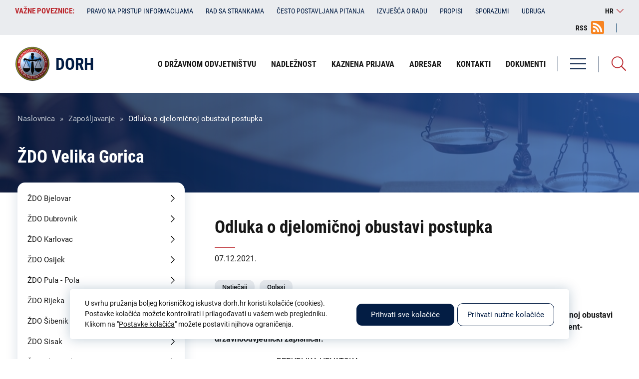

--- FILE ---
content_type: text/html; charset=UTF-8
request_url: https://dorh.hr/hr/zaposljavanje/odluka-o-djelomicnoj-obustavi-postupka-14
body_size: 64505
content:
<!DOCTYPE html><html lang="hr" dir="ltr"><head><meta charset="utf-8" /><meta name="description" content="                               REPUBLIKA HRVATSKA OPĆINSKO DRŽAVNO ODVJETNIŠTVO U NOVOM ZAGREBU" /><link rel="canonical" href="https://dorh.hr/hr/zaposljavanje/odluka-o-djelomicnoj-obustavi-postupka-14" /><meta name="Generator" content="Drupal 10 (https://www.drupal.org)" /><meta name="MobileOptimized" content="width" /><meta name="HandheldFriendly" content="true" /><meta name="viewport" content="width=device-width, initial-scale=1.0" /><link rel="alternate" hreflang="hr" href="https://dorh.hr/hr/zaposljavanje/odluka-o-djelomicnoj-obustavi-postupka-14" /><meta name="geo.region" content="hr_HR" /><meta name="description" content="Općinsko državno odvjetništvo u Novom Zagrebu objavljuje Odluku od 3. prosinca 2021. o djelomičnoj obustavi postupka za prijam u državnu službu na neodređeno vrijeme na radno mjesto administrativni referent-državnoodvjetnički zapisničar.
" /><meta name="keywords" content="Državno odvjetništvo Republike Hrvatske, DORH" /><meta name="twitter:image" content="https://dorh.hr/themes/isiteopen/images/logo/dorh-logo-meta.png" /><meta name="twitter:title" content="Odluka o djelomičnoj obustavi postupka | DORH" /><meta name="twitter:description" content="Općinsko državno odvjetništvo u Novom Zagrebu objavljuje Odluku od 3. prosinca 2021. o djelomičnoj obustavi postupka za prijam u državnu službu na neodređeno vrijeme na radno mjesto administrativni referent-državnoodvjetnički zapisničar.
" /><meta property="og:type" content="website" /><meta property="og:title" content="Odluka o djelomičnoj obustavi postupka | DORH" /><meta property="og:description" content="Općinsko državno odvjetništvo u Novom Zagrebu objavljuje Odluku od 3. prosinca 2021. o djelomičnoj obustavi postupka za prijam u državnu službu na neodređeno vrijeme na radno mjesto administrativni referent-državnoodvjetnički zapisničar.
" /><meta property="og:image" content="https://dorh.hr/themes/isiteopen/images/logo/dorh-logo-meta.png" /><meta property="og:image:url" content="https://dorh.hr/themes/isiteopen/images/logo/dorh-logo-meta.png" /><meta property="og:region" content="HR-01" /><meta property="og:country_name" content="Croatia" /><meta property="og:locale" content="hr_HR" /><meta property="og:locale:alternate" content="hr_HR" /><meta itemprop="itemprop:image" content="https://dorh.hr/themes/isiteopen/images/logo/dorh-logo-meta.png" /><title>Odluka o djelomičnoj obustavi postupka | DORH</title><meta http-equiv="X-UA-Compatible" content="IE=edge"><link rel="icon" href="/themes/isiteopen/favicons/dorh_local.ico" type="image/x-icon"><link rel="stylesheet" media="all" href="/sites/default/files/css/css_cQtPT3HrCOVz7mnIL4yo_GvHcIGK4s4BF0dMBuSH74o.css?delta=0&amp;language=hr&amp;theme=isiteopen&amp;include=eJx9jcEOwyAMQ38IlU9CYfUoUyAoCWv390O7bKddLPvZkulBV2KhHRrp6zc_VHKGhgx3aMI1xLCne-UVLRZ0KHGoVh0y0GMWcXOl8cMKS16jAR3wOVti6mVSQbKz-u1Yp3-6YC9ztJjJEJ4Vp8WPbk32yXgDZ25Kwg" /><link rel="stylesheet" media="all" href="/sites/default/files/css/css_fF_U-qtNF-ioPNtDUmVjWmQxJvv7U4snclKqjKtyfKc.css?delta=1&amp;language=hr&amp;theme=isiteopen&amp;include=eJx9jcEOwyAMQ38IlU9CYfUoUyAoCWv390O7bKddLPvZkulBV2KhHRrp6zc_VHKGhgx3aMI1xLCne-UVLRZ0KHGoVh0y0GMWcXOl8cMKS16jAR3wOVti6mVSQbKz-u1Yp3-6YC9ztJjJEJ4Vp8WPbk32yXgDZ25Kwg" /><link rel="stylesheet" media="all" href="https://cdn.jsdelivr.net/npm/bootstrap-icons@1.7.1/font/bootstrap-icons.min.css" /><link rel="stylesheet" media="all" href="/sites/default/files/css/css_c_SSZCqE-FuR0vK5yWr44dsAFXKLMcF53AxuprXSpPk.css?delta=3&amp;language=hr&amp;theme=isiteopen&amp;include=eJx9jcEOwyAMQ38IlU9CYfUoUyAoCWv390O7bKddLPvZkulBV2KhHRrp6zc_VHKGhgx3aMI1xLCne-UVLRZ0KHGoVh0y0GMWcXOl8cMKS16jAR3wOVti6mVSQbKz-u1Yp3-6YC9ztJjJEJ4Vp8WPbk32yXgDZ25Kwg" /><style media="all">
</style><script async src="https://www.googletagmanager.com/gtag/js?id=G-KPY48ZESN4"></script><script>
window.dataLayer = window.dataLayer || [];
function gtag(){dataLayer.push(arguments);}
let cookie = getCookie('cookie_preferences');
let consent = 'denied';
if (cookie !== '') {
cookie_encoded = JSON.parse(cookie);
if (cookie_encoded.performance) {
consent = 'granted';
} else {
deleteGACookie('KPY48ZESN4');
}
} else {
deleteGACookie('KPY48ZESN4');
}
gtag('consent', 'default', {
'analytics_storage': consent
});
gtag('js', new Date());
gtag('config', 'G-KPY48ZESN4');
function getCookie(cname) {
let name = cname + "=";
let decodedCookie = decodeURIComponent(document.cookie);
let ca = decodedCookie.split(';');
for(let i = 0; i <ca.length; i++) {
let c = ca[i];
while (c.charAt(0) === ' ') {
c = c.substring(1);
}
if (c.indexOf(name) === 0) {
return c.substring(name.length, c.length);
}
}
return "";
}
function deleteGACookie(gaId) {
document.cookie = "_ga=; expires=Thu, 01 Jan 1970 00:00:00 UTC; path=/; domain=" + location.host;
document.cookie = "_ga_" + gaId + "=; expires=Thu, 01 Jan 1970 00:00:00 UTC; path=/; domain=" + location.host;
}
</script></head><body class="dorh path-node page-node-type-natjecaj lang-hr"><a href="#main-content" class="visually-hidden focusable skip-link">Skoči na glavni sadržaj</a><div class="dialog-off-canvas-main-canvas" data-off-canvas-main-canvas><div class="layout-container"> <header class="header-first"><div class="inner"><div> <nav role="navigation" aria-labelledby="block-vaznepoveznice-menu" id="block-vaznepoveznice" class="important-links header-first-block"><h2 class="visually-hidden" id="block-vaznepoveznice-menu">Važne poveznice:</h2><div class="links"><div class="swiper-container"><ul class="swiper-wrapper"><li class="swiper-slide"> <span target="_self" title="Važne poveznice">Važne poveznice:</span></li><li class="swiper-slide"> <a href="/hr/pravo-na-pristup-informacijama" title="Pravo na pristup informacijama" data-drupal-link-system-path="node/9869">Pravo na pristup informacijama</a></li><li class="swiper-slide"> <a href="/hr/rad-sa-strankama" target="_self" title="Rad sa strankama" data-drupal-link-system-path="node/28003">Rad sa strankama</a></li><li class="swiper-slide"> <a href="/hr/cesto-postavljana-pitanja-kategorije" target="_self" title="Često postavljanja pitanja" data-drupal-link-system-path="cesto-postavljana-pitanja-kategorije">Često postavljana pitanja</a></li><li class="swiper-slide"> <a href="/hr/izvjesca-o-radu" title="Izvješća o radu" data-drupal-link-system-path="izvjesca-o-radu">Izvješća o radu</a></li><li class="swiper-slide"> <a href="/hr/propisi" target="_self" title="Propisi" data-drupal-link-system-path="node/26239">Propisi</a></li><li class="swiper-slide"> <a href="/hr/sporazumi" target="_self" title="Sporazumi" data-drupal-link-system-path="sporazumi">Sporazumi</a></li><li class="swiper-slide"> <a href="/hr/udruga-hrvatskih-drzavnoodvjetnickih-duznosnika-uhdd" target="_self" title="Udruga hrvatskih državnoodvjetničkih dužnosnika (UHDD)" data-drupal-link-system-path="node/35979">Udruga</a></li></ul></div></div> </nav><div id="block-perpetuumlanguageswitcher" class="lang-switcher"><div id="block-language-switcher-content" class="header-right-block"><div class="current-lang">hr</div><ul><li class="en "> <a href="/en" hreflang="en" class="language-link ">en</a></li><li class="hr active"> <span class="language-link">hr</span></li></ul></div></div><div id="block-rsslink" class="header-first-block rss-link"><div class="field-body field-type-text-with-summary field-label-hidden"><div class="field-item"><p><a href="/rss-feed">RSS</a></p></div></div></div></div></div> </header><div class="header-second"><div class="inner"><div class="header-right"><div class="menus"><div><div class="views-exposed-form bef-exposed-form search-block" data-drupal-selector="views-exposed-form-search-solr-search-page" id="block-exposedformsearch-solrsearch-page-2"><div class="search-icon"></div><div class="form"><form action="/hr/pretraga" method="get" id="views-exposed-form-search-solr-search-page" accept-charset="UTF-8"><div class="js-form-item form-item js-form-type-textfield form-item-search-api-fulltext js-form-item-search-api-fulltext"> <label for="edit-search-api-fulltext">Pretraga</label> <input data-drupal-selector="edit-search-api-fulltext" type="text" id="edit-search-api-fulltext" name="search_api_fulltext" value="" size="30" maxlength="128" class="form-text" /></div><div data-drupal-selector="edit-actions" class="form-actions js-form-wrapper form-wrapper" id="edit-actions"><input data-drupal-selector="edit-submit-search-solr" type="submit" id="edit-submit-search-solr" value="Pretraga" class="button js-form-submit form-submit" /></div><fieldset data-drupal-selector="edit-type" id="edit-type--wrapper" class="fieldgroup form-composite js-form-item form-item js-form-wrapper form-wrapper"><legend> <span class="fieldset-legend"> Područja pretrage</span></legend><div class="fieldset-wrapper"><div id="edit-type" class="form-checkboxes"><div class="form-checkboxes bef-checkboxes form--inline"><div class="js-form-item form-item js-form-type-checkbox form-item-type-clanak js-form-item-type-clanak"> <input data-drupal-selector="edit-type-clanak" type="checkbox" id="edit-type-clanak" name="type[clanak]" value="clanak" class="form-checkbox" /> <label for="edit-type-clanak" class="option">Članak</label></div><div class="js-form-item form-item js-form-type-checkbox form-item-type-eticki-kodeks-povjerenstvo-mislj js-form-item-type-eticki-kodeks-povjerenstvo-mislj"> <input data-drupal-selector="edit-type-eticki-kodeks-povjerenstvo-mislj" type="checkbox" id="edit-type-eticki-kodeks-povjerenstvo-mislj" name="type[eticki_kodeks_povjerenstvo_mislj]" value="eticki_kodeks_povjerenstvo_mislj" class="form-checkbox" /> <label for="edit-type-eticki-kodeks-povjerenstvo-mislj" class="option">Etika</label></div><div class="js-form-item form-item js-form-type-checkbox form-item-type-financijske-objave js-form-item-type-financijske-objave"> <input data-drupal-selector="edit-type-financijske-objave" type="checkbox" id="edit-type-financijske-objave" name="type[financijske_objave]" value="financijske_objave" class="form-checkbox" /> <label for="edit-type-financijske-objave" class="option">Financijska objava</label></div><div class="js-form-item form-item js-form-type-checkbox form-item-type-izvjesca-o-radu js-form-item-type-izvjesca-o-radu"> <input data-drupal-selector="edit-type-izvjesca-o-radu" type="checkbox" id="edit-type-izvjesca-o-radu" name="type[izvjesca_o_radu]" value="izvjesca_o_radu" class="form-checkbox" /> <label for="edit-type-izvjesca-o-radu" class="option">Izvješća o radu</label></div><div class="js-form-item form-item js-form-type-checkbox form-item-type-javna-nabava js-form-item-type-javna-nabava"> <input data-drupal-selector="edit-type-javna-nabava" type="checkbox" id="edit-type-javna-nabava" name="type[javna_nabava]" value="javna_nabava" class="form-checkbox" /> <label for="edit-type-javna-nabava" class="option">Javna nabava</label></div><div class="js-form-item form-item js-form-type-checkbox form-item-type-natjecaj js-form-item-type-natjecaj"> <input data-drupal-selector="edit-type-natjecaj" type="checkbox" id="edit-type-natjecaj" name="type[natjecaj]" value="natjecaj" class="form-checkbox" /> <label for="edit-type-natjecaj" class="option">Zapošljavanje</label></div><div class="js-form-item form-item js-form-type-checkbox form-item-type-obavijesti js-form-item-type-obavijesti"> <input data-drupal-selector="edit-type-obavijesti" type="checkbox" id="edit-type-obavijesti" name="type[obavijesti]" value="obavijesti" class="form-checkbox" /> <label for="edit-type-obavijesti" class="option">Obavijesti</label></div><div class="js-form-item form-item js-form-type-checkbox form-item-type-page js-form-item-type-page"> <input data-drupal-selector="edit-type-page" type="checkbox" id="edit-type-page" name="type[page]" value="page" class="form-checkbox" /> <label for="edit-type-page" class="option">Statična stranica</label></div><div class="js-form-item form-item js-form-type-checkbox form-item-type-priopcenje js-form-item-type-priopcenje"> <input data-drupal-selector="edit-type-priopcenje" type="checkbox" id="edit-type-priopcenje" name="type[priopcenje]" value="priopcenje" class="form-checkbox" /> <label for="edit-type-priopcenje" class="option">Priopćenje</label></div><div class="js-form-item form-item js-form-type-checkbox form-item-type-propisi js-form-item-type-propisi"> <input data-drupal-selector="edit-type-propisi" type="checkbox" id="edit-type-propisi" name="type[propisi]" value="propisi" class="form-checkbox" /> <label for="edit-type-propisi" class="option">Sporazumi</label></div><div class="js-form-item form-item js-form-type-checkbox form-item-type-redoslijed-kandidata js-form-item-type-redoslijed-kandidata"> <input data-drupal-selector="edit-type-redoslijed-kandidata" type="checkbox" id="edit-type-redoslijed-kandidata" name="type[redoslijed_kandidata]" value="redoslijed_kandidata" class="form-checkbox" /> <label for="edit-type-redoslijed-kandidata" class="option">Redoslijedi kandidata</label></div><div class="js-form-item form-item js-form-type-checkbox form-item-type-zupanijsko-drzavno-odvjetnistvo js-form-item-type-zupanijsko-drzavno-odvjetnistvo"> <input data-drupal-selector="edit-type-zupanijsko-drzavno-odvjetnistvo" type="checkbox" id="edit-type-zupanijsko-drzavno-odvjetnistvo" name="type[zupanijsko_drzavno_odvjetnistvo]" value="zupanijsko_drzavno_odvjetnistvo" class="form-checkbox" /> <label for="edit-type-zupanijsko-drzavno-odvjetnistvo" class="option">Institucija</label></div></div></div></div></fieldset><span class="additional-label">Dodatne opcije pretrage</span><div class="additional-filter"><div class="js-form-item form-item js-form-type-select form-item-field-zupanijsko-drzavno-odvjetn js-form-item-field-zupanijsko-drzavno-odvjetn"> <label for="edit-field-zupanijsko-drzavno-odvjetn">Institucija</label> <select data-drupal-selector="edit-field-zupanijsko-drzavno-odvjetn" id="edit-field-zupanijsko-drzavno-odvjetn" name="field_zupanijsko_drzavno_odvjetn" class="form-select"><option value="" selected="selected">Svi</option><option value="17">ŽDO Bjelovar</option><option value="18">ŽDO Dubrovnik</option><option value="55">DORH</option><option value="8888">ŽDO Karlovac</option><option value="8894">ŽDO Osijek</option><option value="8901">ŽDO Pula - Pola</option><option value="8907">ŽDO Rijeka</option><option value="8911">ŽDO Sisak</option><option value="8915">ŽDO Slavonski Brod</option><option value="9873">ŽDO Šibenik</option><option value="9878">ŽDO Split</option><option value="9884">ŽDO Varaždin</option><option value="9892">ŽDO Velika Gorica</option><option value="9893">ŽDO Vukovar</option><option value="9894">ŽDO Zadar</option><option value="9895">ŽDO Zagreb</option><option value="35977">VDO</option></select></div><div class="js-form-item form-item js-form-type-textfield form-item-field-datum js-form-item-field-datum"> <label for="edit-field-datum">Datum od:</label> <input class="datepicker form-text" data-drupal-selector="edit-field-datum" type="text" id="edit-field-datum" name="field_datum" value="" size="30" maxlength="128" /></div><div class="js-form-item form-item js-form-type-textfield form-item-field-datum-1 js-form-item-field-datum-1"> <label for="edit-field-datum-1">Datum do:</label> <input class="datepicker-to form-text" data-drupal-selector="edit-field-datum-1" type="text" id="edit-field-datum-1" name="field_datum_1" value="" size="30" maxlength="128" /></div><input class="additional-submit-btn button js-form-submit form-submit" data-drupal-selector="edit-additional-submit" type="submit" id="edit-additional-submit" name="op" value="Pretraga" /></div></form></div></div></div></div></div><div class="main-navigation"><div class="menu"><div class="hamburger"><div class="bar bar-1"></div><div class="bar bar-2"></div><div class="bar bar-3"></div></div> <span>Izbornik</span></div><div class="menus"><div class="first"><div class="menus-close"> Zatvori <img src="/themes/isiteopen/icons/close.svg" alt="Zatvori izbornik"></div><div><div id="block-rsslink-2" class="rss-link"><div class="field-body field-type-text-with-summary field-label-hidden"><div class="field-item"><p><a href="/rss-feed">RSS</a></p></div></div></div><div id="block-perpetuumlanguageswitcher-2" class="lang-switcher"><div id="block-language-switcher-content" class="header-right-block"><div class="current-lang">hr</div><ul><li class="en "> <a href="/en" hreflang="en" class="language-link ">en</a></li><li class="hr active"> <span class="language-link">hr</span></li></ul></div></div></div></div><div class="inner"><div> <nav role="navigation" aria-labelledby="block-izbornikuzaglavljudorh-menu" id="block-izbornikuzaglavljudorh" class="main-navigation-menu"><h2 class="visually-hidden" id="block-izbornikuzaglavljudorh-menu">Izbornik u zaglavlju - DORH</h2><ul><li> <a href="/hr/o-drzavnom-odvjetnistvu" title="O državnom odvjetništvu" data-drupal-link-system-path="node/32"><span>O državnom odvjetništvu</span></a> <span class="arrow"></span><ul><li> <span><span>O državnom odvjetništvu</span></span></li><li> <a href="/hr/opci-podaci" title="Opći podaci" data-drupal-link-system-path="node/18799"><span>Opći podaci</span></a></li><li> <a href="/hr/ustroj-drzavnog-odvjetnistva" title="Ustroj državnog odvjetništva" data-drupal-link-system-path="node/18834"><span>Ustroj državnog odvjetništva</span></a></li><li> <a href="/hr/teritorijalni-ustroj-drzavnih-odvjetnistava" title="Teritorijalni ustroj državnih odvjetništava" data-drupal-link-system-path="node/18862"><span>Teritorijalni ustroj državnih odvjetništava</span></a></li><li> <a href="/hr/kazneni-odjel" target="_self" title="Kazneni odjel" data-drupal-link-system-path="node/28732"><span>Kazneni odjel</span></a></li><li> <a href="/hr/gradansko-upravni-odjel" target="_self" data-drupal-link-system-path="node/28914"><span>Građansko-upravni odjel</span></a></li><li> <a href="/hr/odsjek-za-unutarnji-nadzor" target="_self" title="Odsjek za unutarnji nadzor" data-drupal-link-system-path="node/28454"><span>Odsjek za unutarnji nadzor</span></a></li><li> <a href="/hr/odsjek-za-medunarodnu-pravnu-pomoc-i-suradnju" target="_self" title="Odsjek za međunarodnu pravnu pomoć i suradnju" data-drupal-link-system-path="node/28455"><span>Odsjek za međunarodnu pravnu pomoć i suradnju</span></a></li><li> <a href="/hr/zamjenici-glavnog-drzavnog-odvjetnika-republike-hrvatske" target="_self" title="Zamjenici Glavnog državnog odvjetnika" data-drupal-link-system-path="node/28456"><span>Zamjenici Glavnog državnog odvjetnika</span></a></li><li> <a href="/hr/pravo-na-pristup-informacijama" target="_self" title="Pravo na pristup informacijama" data-drupal-link-system-path="node/9869"><span>Pravo na pristup informacijama</span></a></li><li> <a href="/hr/politika-privatnosti" target="_self" title="Politika privatnosti" data-drupal-link-system-path="node/25985"><span>Politika privatnosti</span></a></li></ul></li><li> <a href="/hr/nadleznost-drzavnih-odvjetnistava" target="_self" title="Nadležnost" data-drupal-link-system-path="node/28023"><span>Nadležnost</span></a></li><li> <a href="/hr/kaznena-prijava" title="Kaznena prijava" data-drupal-link-system-path="node/14906"><span>Kaznena prijava</span></a></li><li> <a href="/hr/adresar" title="Adresar" data-drupal-link-system-path="adresar"><span>Adresar</span></a></li><li> <a href="/hr/dorh" title="Kontakti" data-drupal-link-system-path="node/55"><span>Kontakti</span></a></li><li> <a href="/hr/dokumenti" target="_self" title="Dokumenti" data-drupal-link-system-path="node/30218"><span>Dokumenti</span></a></li></ul> </nav><nav role="navigation" aria-labelledby="block-izborniknanaslovnojdorh-menu" id="block-izborniknanaslovnojdorh" class="main-navigation-menu"><h2 class="visually-hidden" id="block-izborniknanaslovnojdorh-menu">Izbornik na naslovnoj - DORH</h2><ul><li> <a href="/hr/dorh" target="_self" title="DORH" data-drupal-link-system-path="node/55"><span>DORH</span></a></li><li> <a href="http://uskok.hr" target="_blank" title="USKOK"><span>USKOK</span></a></li><li> <a href="/hr/zupanijska-drzavna-odvjetnistva" title="Županijska državna odvjetništva" data-drupal-link-system-path="zupanijska-drzavna-odvjetnistva"><span>Županijska državna odvjetništva</span></a> <span class="arrow"></span><ul><li> <span title="Županijska državna odvjetništva"><span>Županijska državna odvjetništva</span></span></li><li> <a href="/hr/zdo-bjelovar" title="ŽDO Bjelovar" data-drupal-link-system-path="node/17"><span>ŽDO Bjelovar</span></a> <span class="arrow"></span><ul><li> <span><span>ŽDO Bjelovar</span></span></li><li> <a href="/hr/priopcenja?field_zupanijsko_drzavno_odvjetn_target_id=17"><span>Priopćenja</span></a></li><li> <a href="/hr/financijske-objave?field_zupanijsko_drzavno_odvjetn_target_id=17"><span>Financijske objave</span></a></li><li> <a href="/hr/trosenje-sredstava-iz-proracuna?field_zupanijsko_drzavno_odvjetn_target_id=17"><span>Isplate iz proračuna</span></a></li><li> <a href="/hr/odluke-i-izvjesca?field_zupanijsko_drzavno_odvjetn_target_id=17"><span>Odluke i izvješća</span></a></li><li> <a href="/hr/javna-nabava?field_zupanijsko_drzavno_odvjetn_target_id=17"><span>Javna nabava</span></a></li><li> <a href="/hr/zaposljavanje?field_zupanijsko_drzavno_odvjetn_target_id=17"><span>Zapošljavanje</span></a></li></ul></li><li> <a href="/hr/zdo-dubrovnik" title="ŽDO Dubrovnik" data-drupal-link-system-path="node/18"><span>ŽDO Dubrovnik</span></a> <span class="arrow"></span><ul><li> <span><span>ŽDO Dubrovnik</span></span></li><li> <a href="/hr/priopcenja?field_zupanijsko_drzavno_odvjetn_target_id=18"><span>Priopćenja</span></a></li><li> <a href="/hr/financijske-objave?field_zupanijsko_drzavno_odvjetn_target_id=18"><span>Financijske objave</span></a></li><li> <a href="/hr/trosenje-sredstava-iz-proracuna?field_zupanijsko_drzavno_odvjetn_target_id=18"><span>Isplate iz proračuna</span></a></li><li> <a href="/hr/odluke-i-izvjesca?field_zupanijsko_drzavno_odvjetn_target_id=18"><span>Odluke i izvješća</span></a></li><li> <a href="/hr/javna-nabava?field_zupanijsko_drzavno_odvjetn_target_id=18"><span>Javna nabava</span></a></li><li> <a href="/hr/zaposljavanje?field_zupanijsko_drzavno_odvjetn_target_id=18"><span>Zapošljavanje</span></a></li></ul></li><li> <a href="/hr/zdo-karlovac" title="ŽDO Karlovac" data-drupal-link-system-path="node/8888"><span>ŽDO Karlovac</span></a> <span class="arrow"></span><ul><li> <span><span>ŽDO Karlovac</span></span></li><li> <a href="/hr/priopcenja?field_zupanijsko_drzavno_odvjetn_target_id=8888"><span>Priopćenja</span></a></li><li> <a href="/hr/financijske-objave?field_zupanijsko_drzavno_odvjetn_target_id=8888"><span>Financijske objave</span></a></li><li> <a href="/hr/trosenje-sredstava-iz-proracuna?field_zupanijsko_drzavno_odvjetn_target_id=8888"><span>Isplate iz proračuna</span></a></li><li> <a href="/hr/odluke-i-izvjesca?field_zupanijsko_drzavno_odvjetn_target_id=8888"><span>Odluke i izvješća</span></a></li><li> <a href="/hr/javna-nabava?field_zupanijsko_drzavno_odvjetn_target_id=8888"><span>Javna nabava</span></a></li><li> <a href="/hr/zaposljavanje?field_zupanijsko_drzavno_odvjetn_target_id=8888"><span>Zapošljavanje</span></a></li></ul></li><li> <a href="/hr/zdo-osijek" title="ŽDO Osijek" data-drupal-link-system-path="node/8894"><span>ŽDO Osijek</span></a> <span class="arrow"></span><ul><li> <span><span>ŽDO Osijek</span></span></li><li> <a href="/hr/priopcenja?field_zupanijsko_drzavno_odvjetn_target_id=8894"><span>Priopćenja</span></a></li><li> <a href="/hr/financijske-objave?field_zupanijsko_drzavno_odvjetn_target_id=8894"><span>Financijske objave</span></a></li><li> <a href="/hr/trosenje-sredstava-iz-proracuna?field_zupanijsko_drzavno_odvjetn_target_id=8894"><span>Isplate iz proračuna</span></a></li><li> <a href="/hr/odluke-i-izvjesca?field_zupanijsko_drzavno_odvjetn_target_id=8894"><span>Odluke i izvješća</span></a></li><li> <a href="/hr/javna-nabava?field_zupanijsko_drzavno_odvjetn_target_id=8894"><span>Javna nabava</span></a></li><li> <a href="/hr/zaposljavanje?field_zupanijsko_drzavno_odvjetn_target_id=8894"><span>Zapošljavanje</span></a></li></ul></li><li> <a href="/hr/zdo-pula-pola" title="ŽDO Pula - Pola" data-drupal-link-system-path="node/8901"><span>ŽDO Pula - Pola</span></a> <span class="arrow"></span><ul><li> <span><span>ŽDO Pula - Pola</span></span></li><li> <a href="/hr/priopcenja?field_zupanijsko_drzavno_odvjetn_target_id=8901"><span>Priopćenja</span></a></li><li> <a href="/hr/financijske-objave?field_zupanijsko_drzavno_odvjetn_target_id=8901"><span>Financijske objave</span></a></li><li> <a href="/hr/trosenje-sredstava-iz-proracuna?field_zupanijsko_drzavno_odvjetn_target_id=8901"><span>Isplate iz proračuna</span></a></li><li> <a href="/hr/odluke-i-izvjesca?field_zupanijsko_drzavno_odvjetn_target_id=8901"><span>Odluke i izvješća</span></a></li><li> <a href="/hr/javna-nabava?field_zupanijsko_drzavno_odvjetn_target_id=8901"><span>Javna nabava</span></a></li><li> <a href="/hr/zaposljavanje?field_zupanijsko_drzavno_odvjetn_target_id=8901"><span>Zapošljavanje</span></a></li></ul></li><li> <a href="/hr/zdo-rijeka" title="ŽDO Rijeka" data-drupal-link-system-path="node/8907"><span>ŽDO Rijeka</span></a> <span class="arrow"></span><ul><li> <span><span>ŽDO Rijeka</span></span></li><li> <a href="/hr/priopcenja?field_zupanijsko_drzavno_odvjetn_target_id=8907"><span>Priopćenja</span></a></li><li> <a href="/hr/financijske-objave?field_zupanijsko_drzavno_odvjetn_target_id=8907"><span>Financijske objave</span></a></li><li> <a href="/hr/trosenje-sredstava-iz-proracuna?field_zupanijsko_drzavno_odvjetn_target_id=8907"><span>Isplate iz proračuna</span></a></li><li> <a href="/hr/odluke-i-izvjesca?field_zupanijsko_drzavno_odvjetn_target_id=8907"><span>Odluke i izvješća</span></a></li><li> <a href="/hr/javna-nabava?field_zupanijsko_drzavno_odvjetn_target_id=8907"><span>Javna nabava</span></a></li><li> <a href="/hr/zaposljavanje?field_zupanijsko_drzavno_odvjetn_target_id=8907"><span>Zapošljavanje</span></a></li></ul></li><li> <a href="/hr/zdo-sisak" title="ŽDO Sisak" data-drupal-link-system-path="node/8911"><span>ŽDO Sisak</span></a> <span class="arrow"></span><ul><li> <span><span>ŽDO Sisak</span></span></li><li> <a href="/hr/priopcenja?field_zupanijsko_drzavno_odvjetn_target_id=8911"><span>Priopćenja</span></a></li><li> <a href="/hr/financijske-objave?field_zupanijsko_drzavno_odvjetn_target_id=8911"><span>Financijske objave</span></a></li><li> <a href="/hr/trosenje-sredstava-iz-proracuna?field_zupanijsko_drzavno_odvjetn_target_id=8911"><span>Isplate iz proračuna</span></a></li><li> <a href="/hr/odluke-i-izvjesca?field_zupanijsko_drzavno_odvjetn_target_id=8911"><span>Odluke i izvješća</span></a></li><li> <a href="/hr/javna-nabava?field_zupanijsko_drzavno_odvjetn_target_id=8911"><span>Javna nabava</span></a></li><li> <a href="/hr/zaposljavanje?field_zupanijsko_drzavno_odvjetn_target_id=8911"><span>Zapošljavanje</span></a></li></ul></li><li> <a href="/hr/zdo-slavonski-brod" title="ŽDO Slavonski Brod" data-drupal-link-system-path="node/8915"><span>ŽDO Slavonski Brod</span></a> <span class="arrow"></span><ul><li> <span><span>ŽDO Slavonski Brod</span></span></li><li> <a href="/hr/priopcenja?field_zupanijsko_drzavno_odvjetn_target_id=8915"><span>Priopćenja</span></a></li><li> <a href="/hr/financijske-objave?field_zupanijsko_drzavno_odvjetn_target_id=8915"><span>Financijske objave</span></a></li><li> <a href="/hr/trosenje-sredstava-iz-proracuna?field_zupanijsko_drzavno_odvjetn_target_id=8915"><span>Isplate iz proračuna</span></a></li><li> <a href="/hr/odluke-i-izvjesca?field_zupanijsko_drzavno_odvjetn_target_id=8915"><span>Odluke i izvješća</span></a></li><li> <a href="/hr/javna-nabava?field_zupanijsko_drzavno_odvjetn_target_id=8915"><span>Javna nabava</span></a></li><li> <a href="/hr/zaposljavanje?field_zupanijsko_drzavno_odvjetn_target_id=8915"><span>Zapošljavanje</span></a></li></ul></li><li> <a href="/hr/zdo-split" title="ŽDO Split" data-drupal-link-system-path="node/9878"><span>ŽDO Split</span></a> <span class="arrow"></span><ul><li> <span><span>ŽDO Split</span></span></li><li> <a href="/hr/priopcenja?field_zupanijsko_drzavno_odvjetn_target_id=9878"><span>Priopćenja</span></a></li><li> <a href="/hr/financijske-objave?field_zupanijsko_drzavno_odvjetn_target_id=9878"><span>Financijske objave</span></a></li><li> <a href="/hr/trosenje-sredstava-iz-proracuna?field_zupanijsko_drzavno_odvjetn_target_id=9878"><span>Isplate iz proračuna</span></a></li><li> <a href="/hr/odluke-i-izvjesca?field_zupanijsko_drzavno_odvjetn_target_id=9878"><span>Odluke i izvješća</span></a></li><li> <a href="/hr/javna-nabava?field_zupanijsko_drzavno_odvjetn_target_id=9878"><span>Javna nabava</span></a></li><li> <a href="/hr/zaposljavanje?field_zupanijsko_drzavno_odvjetn_target_id=9878"><span>Zapošljavanje</span></a></li></ul></li><li> <a href="/hr/zdo-sibenik" title="ŽDO Šibenik" data-drupal-link-system-path="node/9873"><span>ŽDO Šibenik</span></a> <span class="arrow"></span><ul><li> <span><span>ŽDO Šibenik</span></span></li><li> <a href="/hr/priopcenja?field_zupanijsko_drzavno_odvjetn_target_id=9873"><span>Priopćenja</span></a></li><li> <a href="/hr/financijske-objave?field_zupanijsko_drzavno_odvjetn_target_id=9873"><span>Financijske objave</span></a></li><li> <a href="/hr/trosenje-sredstava-iz-proracuna?field_zupanijsko_drzavno_odvjetn_target_id=9873"><span>Isplate iz proračuna</span></a></li><li> <a href="/hr/odluke-i-izvjesca?field_zupanijsko_drzavno_odvjetn_target_id=9873"><span>Odluke i izvješća</span></a></li><li> <a href="/hr/javna-nabava?field_zupanijsko_drzavno_odvjetn_target_id=9873"><span>Javna nabava</span></a></li><li> <a href="/hr/zaposljavanje?field_zupanijsko_drzavno_odvjetn_target_id=9873"><span>Zapošljavanje</span></a></li></ul></li><li> <a href="/hr/zdo-varazdin" title="ŽDO Varaždin" data-drupal-link-system-path="node/9884"><span>ŽDO Varaždin</span></a> <span class="arrow"></span><ul><li> <span><span>ŽDO Varaždin</span></span></li><li> <a href="/hr/priopcenja?field_zupanijsko_drzavno_odvjetn_target_id=9884"><span>Priopćenja</span></a></li><li> <a href="/hr/financijske-objave?field_zupanijsko_drzavno_odvjetn_target_id=9884"><span>Financijske objave</span></a></li><li> <a href="/hr/trosenje-sredstava-iz-proracuna?field_zupanijsko_drzavno_odvjetn_target_id=9884"><span>Isplate iz proračuna</span></a></li><li> <a href="/hr/odluke-i-izvjesca?field_zupanijsko_drzavno_odvjetn_target_id=9884"><span>Odluke i izvješća</span></a></li><li> <a href="/hr/javna-nabava?field_zupanijsko_drzavno_odvjetn_target_id=9884"><span>Javna nabava</span></a></li><li> <a href="/hr/zaposljavanje?field_zupanijsko_drzavno_odvjetn_target_id=9884"><span>Zapošljavanje</span></a></li></ul></li><li> <a href="/hr/zdo-velika-gorica" title="ŽDO Velika Gorica" data-drupal-link-system-path="node/9892"><span>ŽDO Velika Gorica</span></a> <span class="arrow"></span><ul><li> <span><span>ŽDO Velika Gorica</span></span></li><li> <a href="/hr/priopcenja?field_zupanijsko_drzavno_odvjetn_target_id=9892"><span>Priopćenja</span></a></li><li> <a href="/hr/financijske-objave?field_zupanijsko_drzavno_odvjetn_target_id=9892"><span>Financijske objave</span></a></li><li> <a href="/hr/trosenje-sredstava-iz-proracuna?field_zupanijsko_drzavno_odvjetn_target_id=9892"><span>Isplate iz proračuna</span></a></li><li> <a href="/hr/odluke-i-izvjesca?field_zupanijsko_drzavno_odvjetn_target_id=9892"><span>Odluke i izvješća</span></a></li><li> <a href="/hr/javna-nabava?field_zupanijsko_drzavno_odvjetn_target_id=9892"><span>Javna nabava</span></a></li><li> <a href="/hr/zaposljavanje?field_zupanijsko_drzavno_odvjetn_target_id=9892" class="is-active"><span>Zapošljavanje</span></a></li></ul></li><li> <a href="/hr/zdo-vukovar" title="ŽDO Vukovar" data-drupal-link-system-path="node/9893"><span>ŽDO Vukovar</span></a> <span class="arrow"></span><ul><li> <span><span>ŽDO Vukovar</span></span></li><li> <a href="/hr/priopcenja?field_zupanijsko_drzavno_odvjetn_target_id=9893"><span>Priopćenja</span></a></li><li> <a href="/hr/financijske-objave?field_zupanijsko_drzavno_odvjetn_target_id=9893"><span>Financijske objave</span></a></li><li> <a href="/hr/trosenje-sredstava-iz-proracuna?field_zupanijsko_drzavno_odvjetn_target_id=9893"><span>Isplate iz proračuna</span></a></li><li> <a href="/hr/odluke-i-izvjesca?field_zupanijsko_drzavno_odvjetn_target_id=9893"><span>Odluke i izvješća</span></a></li><li> <a href="/hr/javna-nabava?field_zupanijsko_drzavno_odvjetn_target_id=9893"><span>Javna nabava</span></a></li><li> <a href="/hr/zaposljavanje?field_zupanijsko_drzavno_odvjetn_target_id=9893"><span>Zapošljavanje</span></a></li></ul></li><li> <a href="/hr/zdo-zadar" title="ŽDO Zadar" data-drupal-link-system-path="node/9894"><span>ŽDO Zadar</span></a> <span class="arrow"></span><ul><li> <span><span>ŽDO Zadar</span></span></li><li> <a href="/hr/priopcenja?field_zupanijsko_drzavno_odvjetn_target_id=9894"><span>Priopćenja</span></a></li><li> <a href="/hr/financijske-objave?field_zupanijsko_drzavno_odvjetn_target_id=9894"><span>Financijske objave</span></a></li><li> <a href="/hr/trosenje-sredstava-iz-proracuna?field_zupanijsko_drzavno_odvjetn_target_id=9894"><span>Isplate iz proračuna</span></a></li><li> <a href="/hr/odluke-i-izvjesca?field_zupanijsko_drzavno_odvjetn_target_id=9894"><span>Odluke i izvješća</span></a></li><li> <a href="/hr/javna-nabava?field_zupanijsko_drzavno_odvjetn_target_id=9894"><span>Javna nabava</span></a></li><li> <a href="/hr/zaposljavanje?field_zupanijsko_drzavno_odvjetn_target_id=9894"><span>Zapošljavanje</span></a></li></ul></li><li> <a href="/hr/zdo-zagreb" title="ŽDO Zagreb" data-drupal-link-system-path="node/9895"><span>ŽDO Zagreb</span></a> <span class="arrow"></span><ul><li> <span><span>ŽDO Zagreb</span></span></li><li> <a href="/hr/priopcenja?field_zupanijsko_drzavno_odvjetn_target_id=9895"><span>Priopćenja</span></a></li><li> <a href="/hr/financijske-objave?field_zupanijsko_drzavno_odvjetn_target_id=9895"><span>Financijske objave</span></a></li><li> <a href="/hr/trosenje-sredstava-iz-proracuna?field_zupanijsko_drzavno_odvjetn_target_id=9895"><span>Isplate iz proračuna</span></a></li><li> <a href="/hr/odluke-i-izvjesca?field_zupanijsko_drzavno_odvjetn_target_id=9895"><span>Odluke i izvješća</span></a></li><li> <a href="/hr/javna-nabava?field_zupanijsko_drzavno_odvjetn_target_id=9895"><span>Javna nabava</span></a></li><li> <a href="/hr/zaposljavanje?field_zupanijsko_drzavno_odvjetn_target_id=9895"><span>Zapošljavanje</span></a></li></ul></li></ul></li><li> <a href="/hr/opcinska-drzavna-odvjetnistva" title="Općinska državna odvjetništva" data-drupal-link-system-path="opcinska-drzavna-odvjetnistva"><span>Općinska državna odvjetništva</span></a> <span class="arrow"></span><ul><li> <span title="Općinska državna odvjetništva"><span>Općinska državna odvjetništva</span></span></li><li> <a href="/hr/odo-bjelovar" title="ODO Bjelovar" data-drupal-link-system-path="node/41"><span>ODO Bjelovar</span></a></li><li> <a href="/hr/odo-cakovec" target="_self" title="Općinsko državno odvjetništvo u Čakovcu" data-drupal-link-system-path="node/9888"><span>ODO Čakovec</span></a></li><li> <a href="/hr/odo-dubrovnik" target="_self" title="Općinsko državno odvjetništvo u Dubrovniku" data-drupal-link-system-path="node/8883"><span>ODO Dubrovnik</span></a></li><li> <a href="/hr/odo-gospic" target="_self" title="Općinsko državno odvjetništvo u Gospiću" data-drupal-link-system-path="node/8892"><span>ODO Gospić</span></a></li><li> <a href="/hr/odo-karlovac" target="_self" title="Općinsko državno odvjetništvo u Karlovcu" data-drupal-link-system-path="node/8890"><span>ODO Karlovac </span></a></li><li> <a href="/hr/odo-koprivnica" target="_self" title="Općinsko državno odvjetništvo u Koprivnici" data-drupal-link-system-path="node/9890"><span>ODO Koprivnica</span></a></li><li> <a href="/hr/odo-metkovic" title="ODO Metković" data-drupal-link-system-path="node/43"><span>ODO Metković</span></a></li><li> <a href="/hr/odo-novi-zagreb" target="_self" title="Općinsko državno odvjetništvo u Novom Zagrebu" data-drupal-link-system-path="node/20888"><span>ODO Novi Zagreb</span></a></li><li> <a href="/hr/odo-osijek" target="_self" title="Općinsko državno odvjetništvo u Gospiću" data-drupal-link-system-path="node/8896"><span>ODO Osijek</span></a></li><li> <a href="/hr/odo-pazin" target="_self" title="Općinsko državno odvjetništvo u Pazinu" data-drupal-link-system-path="node/8905"><span>ODO Pazin</span></a></li><li> <a href="/hr/odo-pozega" target="_self" title="Općinsko državno odvjetništvo u Požegi" data-drupal-link-system-path="node/8920"><span>ODO Požega</span></a></li><li> <a href="/hr/odo-pula-pola" target="_self" title="Općinsko državno odvjetništvo u Puli-Pola" data-drupal-link-system-path="node/8903"><span>ODO Pula-Pola</span></a></li><li> <a href="/hr/odo-rijeka" target="_self" title="Općinsko državno odvjetništvo u Rijeci" data-drupal-link-system-path="node/8909"><span>ODO Rijeka</span></a></li><li> <a href="/hr/odo-sisak" target="_self" title="Općinsko državno odvjetništvo u Sisku" data-drupal-link-system-path="node/8913"><span>ODO Sisak</span></a></li><li> <a href="/hr/odo-slavonski-brod" target="_self" title="Općinsko državno odvjetništvo u Slavonskom Brodu" data-drupal-link-system-path="node/8917"><span>ODO Slavonski Brod</span></a></li><li> <a href="/hr/odo-split" target="_self" title="Općinsko državno odvjetništvo u Splitu" data-drupal-link-system-path="node/9880"><span>ODO Split</span></a></li><li> <a href="/hr/odo-sibenik" target="_self" title="Općinsko državno odvjetništvo u Šibeniku" data-drupal-link-system-path="node/9875"><span>ODO Šibenik</span></a></li><li> <a href="/hr/odo-varazdin" target="_self" title="Općinsko državno odvjetništvo u Varaždinu" data-drupal-link-system-path="node/9886"><span>ODO Varaždin</span></a></li><li> <a href="/hr/odo-velika-gorica" target="_self" title="Općinsko državno odvjetništvo u Velikoj Gorici" data-drupal-link-system-path="node/21045"><span>ODO Velika Gorica</span></a></li><li> <a href="/hr/odo-vinkovci" target="_self" title="Općinsko državno odvjetništvo u Vinkovcima" data-drupal-link-system-path="node/19278"><span>ODO Vinkovci</span></a></li><li> <a href="/hr/odo-virovitica" title="ODO Virovitica" data-drupal-link-system-path="node/42"><span>ODO Virovitica</span></a></li><li> <a href="/hr/odo-vukovar" target="_self" title="Općinsko državno odvjetništvo u Vukovaru" data-drupal-link-system-path="node/19112"><span>ODO Vukovar</span></a></li><li> <a href="/hr/odo-zadar" target="_self" title="Općinsko državno odvjetništvo u Zadru" data-drupal-link-system-path="node/19778"><span>ODO Zadar</span></a></li><li> <a href="/hr/odo-zlatar" target="_self" title="Općinsko državno odvjetništvo u Zlataru" data-drupal-link-system-path="node/20676"><span>ODO Zlatar</span></a></li></ul></li><li> <a href="http://dov.hr" target="_blank" title="Državnoodvjetničko vijeće"><span>Državnoodvjetničko vijeće</span></a></li><li> <a href="/hr/zakon-o-drzavnom-odvjetnistvu" target="_self" title="Zabranjen utjecaj i prisila" data-drupal-link-system-path="node/28162"><span>Zabranjen utjecaj i prisila</span></a></li></ul> </nav><nav role="navigation" aria-labelledby="block-listesadrzajadorh-menu" id="block-listesadrzajadorh" class="main-navigation-menu"><h2 class="visually-hidden" id="block-listesadrzajadorh-menu">Liste sadržaja - DORH</h2><ul><li> <a href="/hr/priopcenja" title="Priopćenja" data-drupal-link-system-path="priopcenja">Priopćenja</a></li><li> <a href="/hr/zaposljavanje" target="_self" title="Natječaji i oglasi" data-drupal-link-system-path="zaposljavanje">Zapošljavanje</a></li><li> <a href="/hr/financijske-objave" title="Financijske objave" data-drupal-link-system-path="financijske-objave">Financijske objave</a></li><li> <a href="/hr/trosenje-sredstava-iz-proracuna" target="_self" title="Isplate iz proračuna" data-drupal-link-system-path="trosenje-sredstava-iz-proracuna">Isplate iz proračuna</a></li><li> <a href="/hr/odluke-i-izvjesca" target="_self" title="Odluke i izvješća" data-drupal-link-system-path="odluke-i-izvjesca">Odluke i izvješća</a></li><li> <a href="/hr/javna-nabava" title="Javna nabava" data-drupal-link-system-path="javna-nabava">Javna nabava</a></li><li> <a href="/hr/clanci" title="Članci" data-drupal-link-system-path="clanci">Članci</a></li></ul> </nav><nav role="navigation" aria-labelledby="block-rubrike-menu" id="block-rubrike" class="main-navigation-menu"><h2 class="visually-hidden" id="block-rubrike-menu">Rubrike</h2><ul><li> <a href="/hr/clanci?field_rubrike=1"><span>Aktualnosti</span></a></li></ul> </nav></div></div><div class="second"></div></div></div><div class="header-left"><div><div id="block-sitebranding" class="logo-block"> <a href="/hr" rel="home"> <img src="/themes/isiteopen/images/logo/logo-dorh-tranparent.png" alt="Početna" /><div class="name">DORH</div><div class="full-name">Državno odvjetništvo Republike Hrvatske</div> </a></div><nav role="navigation" aria-labelledby="block-izbornikuzaglavlju-menu" id="block-izbornikuzaglavlju" class="header-menu"><h2 class="visually-hidden" id="block-izbornikuzaglavlju-menu">Izbornik u zaglavlju</h2><ul><li> <a href="/hr/o-drzavnom-odvjetnistvu" title="O državnom odvjetništvu" data-drupal-link-system-path="node/32"><span>O državnom odvjetništvu</span></a></li><li> <a href="/hr/nadleznost-drzavnih-odvjetnistava" target="_self" title="Nadležnost" data-drupal-link-system-path="node/28023"><span>Nadležnost</span></a></li><li> <a href="/hr/kaznena-prijava" title="Kaznena prijava" data-drupal-link-system-path="node/14906"><span>Kaznena prijava</span></a></li><li> <a href="/hr/adresar" title="Adresar" data-drupal-link-system-path="adresar"><span>Adresar</span></a></li><li> <a href="/hr/dorh" title="Kontakti" data-drupal-link-system-path="node/55"><span>Kontakti</span></a></li><li> <a href="/hr/dokumenti" target="_self" title="Dokumenti" data-drupal-link-system-path="node/30218"><span>Dokumenti</span></a></li></ul> </nav></div></div><div class="overlay"></div></div></div><div class="pre-content "><div><div id="block-breadcrumbs" class="breadcrumbs-block"> <nav role="navigation" aria-labelledby="system-breadcrumb"><h2 id="system-breadcrumb" class="visually-hidden">Breadcrumb</h2><ol><li> <a href="/hr">Naslovnica</a></li><li> <a href="/hr/zaposljavanje">Zapošljavanje</a></li><li> Odluka o djelomičnoj obustavi postupka</li></ol> </nav></div><div id="block-dorhcustomfirsttitleblock" class="first-title-block"><h1>ŽDO Velika Gorica</h1></div></div></div> <main role="main"> <a id="main-content" tabindex="-1"></a><div class="layout-content sidebar-visible filter-form-visible"><div><div data-drupal-messages-fallback class="hidden"></div><div id="block-isiteopen-content" class="main-content-block"><article data-history-node-id="28613"><div><div class="views-element-container"><div class="view view-eva view-eva-natjecaji-i-ogasi view-id-eva_natjecaji_i_ogasi view-display-id-eva_title js-view-dom-id-0f05c3119f4ae0bc6344d6280a32a33c8438577b20be8549647410cbde28d553"><div class="views-row"><div class="content"><div class="views-field views-field-title"><h1 class="field-content">Odluka o djelomičnoj obustavi postupka</h1></div></div></div></div></div><div class="views-element-container"><div class="view view-eva view-eva-natjecaji-i-ogasi view-id-eva_natjecaji_i_ogasi view-display-id-eva_date js-view-dom-id-df9f339bd6dd4b388d44f5ab5243dbda72f163928bb7fb614ce2cf021b3fb4b2"><div class="views-row"><div class="content"><div class="views-field views-field-field-datum"><div class="field-content">07.12.2021.</div></div></div></div></div></div><div class="views-element-container"><div class="view view-eva view-eva-natjecaji-i-ogasi view-id-eva_natjecaji_i_ogasi view-display-id-entity_view_1 js-view-dom-id-4f2da4ae48d5b081c888ba41df56fe50df415c0f35008176c230d5a3a3435be1"><div class="views-row"><div class="content"><div class="views-field views-field-nothing"><span class="field-content"><div class="category-multiple"><ul><li>Natječaji</li><li>Oglasi</li></ul></div></span></div></div></div></div></div><div class="field-field-podnaslov field-type-string-long field-label-hidden"><div class="field-item">Općinsko državno odvjetništvo u Novom Zagrebu objavljuje Odluku od 3. prosinca 2021. o djelomičnoj obustavi postupka za prijam u državnu službu na neodređeno vrijeme na radno mjesto administrativni referent-državnoodvjetnički zapisničar.<br /></div></div><div class="field-body field-type-text-with-summary field-label-hidden"><div class="field-item"><p class="text-align-justify">&nbsp;&nbsp;&nbsp;&nbsp;&nbsp;&nbsp;&nbsp;&nbsp;&nbsp;&nbsp;&nbsp;&nbsp;&nbsp;&nbsp;&nbsp;&nbsp;&nbsp;&nbsp;&nbsp;&nbsp;&nbsp;&nbsp;&nbsp;&nbsp;&nbsp;&nbsp;&nbsp;&nbsp;&nbsp;&nbsp;&nbsp;REPUBLIKA HRVATSKA<br>OPĆINSKO DRŽAVNO ODVJETNIŠTVO U NOVOM ZAGREBU</p><p class="text-align-justify">Na temelju članka 54. stavka 1. Zakona o državnom odvjetništvu (Narodne novine, broj 67/18) u svezi članka 50.b stavka 1. Zakona o državnim službenicima (Narodne novine, broj: 92/05, 140/05, 142/06, 77/07, 107/07, 27/08, 34/11, 49/11, 150/11, 34/12, 38/13, 37/13, 1/15, 138/15, 102/15, 61/17, 70/19 i 98/19) i članka 20. Uredbe o raspisivanju i provedbi javnog natječaja i internog oglasa u državnoj službi (Narodne novine, broj 78/17 i 89/19), općinska državna odvjetnica donosi</p><p class="text-align-center">ODLUKU<br>o djelomičnoj obustavi provedbe postupka javnog natječaja</p><p class="text-align-center">I.</p><p class="text-align-justify">Djelomično se obustavlja provedba postupka javnog natječaja, objavljenog u Narodnim novinama broj 123/2021 od 17. studenog 2021., te na Internet stranicama Ministarstva pravosuđa i uprave, Državnog odvjetništva Republike Hrvatske i u biltenu broj 222 Hrvatskog zavoda za zapošljavanje, za prijam u državnu službu na neodređeno vrijeme u Općinsko državno odvjetništvo u Novom Zagrebu, na radno mjesto administrativnog referenta-državnoodvjetničkog zapisničara – 1 izvršitelj/ica, pod točkom 2. javnog natječaja.</p><p class="text-align-center">II.</p><p class="text-align-justify">Postupak provedbe javnog natječaja za prijam na radno mjesto iz točke I. ove Odluke obustavlja se obzirom niti jedan kandidat koji ispunjava uvjete javnog natječaja nije pristupio zakazanom testiranju.</p><p class="text-align-center">III.</p><p class="text-align-justify">Ova Odluka objavit će se na Internet stranicama Ministarstva pravosuđa i uprave te Državnog odvjetništva Republike Hrvatske.</p><p class="text-align-center">IV.</p><p class="text-align-justify">Ova Odluka stupa na snagu danom donošenja, te protiv iste nije dozvoljeno ulaganje pravnih lijekova.</p><p class="text-align-center">OPĆINSKA DRŽAVNA ODVJETNICA<br>Marina Jakšić</p></div></div><div class="views-element-container"><div class="article-documents view view-eva view-eva-dokumenti view-id-eva_dokumenti view-display-id-eva_dokumenti js-view-dom-id-18412a85ba6d37bd89b58ccf07f4bbbfacc36d643410afc80fd55ed7d09afb08"></div></div></div></article></div></div></div> <aside class="layout-sidebar-left layout-sidebar-left-bottom" role="complementary"><div><div id="block-dorhcustomzdoblock" class="sidebar-institution"><nav role="navigation"><ul><li> <a href="/hr/zdo-bjelovar" class="" > ŽDO Bjelovar </a> <span class="arrow "></span><ul><li> <a href="/hr/priopcenja?field_zupanijsko_drzavno_odvjetn_target_id=17" class="" > Priopćenja </a></li><li> <a href="/hr/financijske-objave?field_zupanijsko_drzavno_odvjetn_target_id=17" class="" > Financijske objave </a></li><li> <a href="/hr/trosenje-sredstava-iz-proracuna?field_zupanijsko_drzavno_odvjetn_target_id=17" class="" > Isplate iz proračuna </a></li><li> <a href="/hr/odluke-i-izvjesca?field_zupanijsko_drzavno_odvjetn_target_id=17" class="" > Odluke i izvješća </a></li><li> <a href="/hr/javna-nabava?field_zupanijsko_drzavno_odvjetn_target_id=17" class="" > Javna nabava </a></li><li> <a href="/hr/zaposljavanje?field_zupanijsko_drzavno_odvjetn_target_id=17" class="" > Zapošljavanje </a></li></ul></li><li> <a href="/hr/zdo-dubrovnik" class="" > ŽDO Dubrovnik </a> <span class="arrow "></span><ul><li> <a href="/hr/priopcenja?field_zupanijsko_drzavno_odvjetn_target_id=18" class="" > Priopćenja </a></li><li> <a href="/hr/financijske-objave?field_zupanijsko_drzavno_odvjetn_target_id=18" class="" > Financijske objave </a></li><li> <a href="/hr/trosenje-sredstava-iz-proracuna?field_zupanijsko_drzavno_odvjetn_target_id=18" class="" > Isplate iz proračuna </a></li><li> <a href="/hr/odluke-i-izvjesca?field_zupanijsko_drzavno_odvjetn_target_id=18" class="" > Odluke i izvješća </a></li><li> <a href="/hr/javna-nabava?field_zupanijsko_drzavno_odvjetn_target_id=18" class="" > Javna nabava </a></li><li> <a href="/hr/zaposljavanje?field_zupanijsko_drzavno_odvjetn_target_id=18" class="" > Zapošljavanje </a></li></ul></li><li> <a href="/hr/zdo-karlovac" class="" > ŽDO Karlovac </a> <span class="arrow "></span><ul><li> <a href="/hr/priopcenja?field_zupanijsko_drzavno_odvjetn_target_id=8888" class="" > Priopćenja </a></li><li> <a href="/hr/financijske-objave?field_zupanijsko_drzavno_odvjetn_target_id=8888" class="" > Financijske objave </a></li><li> <a href="/hr/trosenje-sredstava-iz-proracuna?field_zupanijsko_drzavno_odvjetn_target_id=8888" class="" > Isplate iz proračuna </a></li><li> <a href="/hr/odluke-i-izvjesca?field_zupanijsko_drzavno_odvjetn_target_id=8888" class="" > Odluke i izvješća </a></li><li> <a href="/hr/javna-nabava?field_zupanijsko_drzavno_odvjetn_target_id=8888" class="" > Javna nabava </a></li><li> <a href="/hr/zaposljavanje?field_zupanijsko_drzavno_odvjetn_target_id=8888" class="" > Zapošljavanje </a></li></ul></li><li> <a href="/hr/zdo-osijek" class="" > ŽDO Osijek </a> <span class="arrow "></span><ul><li> <a href="/hr/priopcenja?field_zupanijsko_drzavno_odvjetn_target_id=8894" class="" > Priopćenja </a></li><li> <a href="/hr/financijske-objave?field_zupanijsko_drzavno_odvjetn_target_id=8894" class="" > Financijske objave </a></li><li> <a href="/hr/trosenje-sredstava-iz-proracuna?field_zupanijsko_drzavno_odvjetn_target_id=8894" class="" > Isplate iz proračuna </a></li><li> <a href="/hr/odluke-i-izvjesca?field_zupanijsko_drzavno_odvjetn_target_id=8894" class="" > Odluke i izvješća </a></li><li> <a href="/hr/javna-nabava?field_zupanijsko_drzavno_odvjetn_target_id=8894" class="" > Javna nabava </a></li><li> <a href="/hr/zaposljavanje?field_zupanijsko_drzavno_odvjetn_target_id=8894" class="" > Zapošljavanje </a></li></ul></li><li> <a href="/hr/zdo-pula-pola" class="" > ŽDO Pula - Pola </a> <span class="arrow "></span><ul><li> <a href="/hr/priopcenja?field_zupanijsko_drzavno_odvjetn_target_id=8901" class="" > Priopćenja </a></li><li> <a href="/hr/financijske-objave?field_zupanijsko_drzavno_odvjetn_target_id=8901" class="" > Financijske objave </a></li><li> <a href="/hr/trosenje-sredstava-iz-proracuna?field_zupanijsko_drzavno_odvjetn_target_id=8901" class="" > Isplate iz proračuna </a></li><li> <a href="/hr/odluke-i-izvjesca?field_zupanijsko_drzavno_odvjetn_target_id=8901" class="" > Odluke i izvješća </a></li><li> <a href="/hr/javna-nabava?field_zupanijsko_drzavno_odvjetn_target_id=8901" class="" > Javna nabava </a></li><li> <a href="/hr/zaposljavanje?field_zupanijsko_drzavno_odvjetn_target_id=8901" class="" > Zapošljavanje </a></li></ul></li><li> <a href="/hr/zdo-rijeka" class="" > ŽDO Rijeka </a> <span class="arrow "></span><ul><li> <a href="/hr/priopcenja?field_zupanijsko_drzavno_odvjetn_target_id=8907" class="" > Priopćenja </a></li><li> <a href="/hr/financijske-objave?field_zupanijsko_drzavno_odvjetn_target_id=8907" class="" > Financijske objave </a></li><li> <a href="/hr/trosenje-sredstava-iz-proracuna?field_zupanijsko_drzavno_odvjetn_target_id=8907" class="" > Isplate iz proračuna </a></li><li> <a href="/hr/odluke-i-izvjesca?field_zupanijsko_drzavno_odvjetn_target_id=8907" class="" > Odluke i izvješća </a></li><li> <a href="/hr/javna-nabava?field_zupanijsko_drzavno_odvjetn_target_id=8907" class="" > Javna nabava </a></li><li> <a href="/hr/zaposljavanje?field_zupanijsko_drzavno_odvjetn_target_id=8907" class="" > Zapošljavanje </a></li></ul></li><li> <a href="/hr/zdo-sibenik" class="" > ŽDO Šibenik </a> <span class="arrow "></span><ul><li> <a href="/hr/priopcenja?field_zupanijsko_drzavno_odvjetn_target_id=9873" class="" > Priopćenja </a></li><li> <a href="/hr/financijske-objave?field_zupanijsko_drzavno_odvjetn_target_id=9873" class="" > Financijske objave </a></li><li> <a href="/hr/trosenje-sredstava-iz-proracuna?field_zupanijsko_drzavno_odvjetn_target_id=9873" class="" > Isplate iz proračuna </a></li><li> <a href="/hr/odluke-i-izvjesca?field_zupanijsko_drzavno_odvjetn_target_id=9873" class="" > Odluke i izvješća </a></li><li> <a href="/hr/javna-nabava?field_zupanijsko_drzavno_odvjetn_target_id=9873" class="" > Javna nabava </a></li><li> <a href="/hr/zaposljavanje?field_zupanijsko_drzavno_odvjetn_target_id=9873" class="" > Zapošljavanje </a></li></ul></li><li> <a href="/hr/zdo-sisak" class="" > ŽDO Sisak </a> <span class="arrow "></span><ul><li> <a href="/hr/priopcenja?field_zupanijsko_drzavno_odvjetn_target_id=8911" class="" > Priopćenja </a></li><li> <a href="/hr/financijske-objave?field_zupanijsko_drzavno_odvjetn_target_id=8911" class="" > Financijske objave </a></li><li> <a href="/hr/trosenje-sredstava-iz-proracuna?field_zupanijsko_drzavno_odvjetn_target_id=8911" class="" > Isplate iz proračuna </a></li><li> <a href="/hr/odluke-i-izvjesca?field_zupanijsko_drzavno_odvjetn_target_id=8911" class="" > Odluke i izvješća </a></li><li> <a href="/hr/javna-nabava?field_zupanijsko_drzavno_odvjetn_target_id=8911" class="" > Javna nabava </a></li><li> <a href="/hr/zaposljavanje?field_zupanijsko_drzavno_odvjetn_target_id=8911" class="" > Zapošljavanje </a></li></ul></li><li> <a href="/hr/zdo-slavonski-brod" class="" > ŽDO Slavonski Brod </a> <span class="arrow "></span><ul><li> <a href="/hr/priopcenja?field_zupanijsko_drzavno_odvjetn_target_id=8915" class="" > Priopćenja </a></li><li> <a href="/hr/financijske-objave?field_zupanijsko_drzavno_odvjetn_target_id=8915" class="" > Financijske objave </a></li><li> <a href="/hr/trosenje-sredstava-iz-proracuna?field_zupanijsko_drzavno_odvjetn_target_id=8915" class="" > Isplate iz proračuna </a></li><li> <a href="/hr/odluke-i-izvjesca?field_zupanijsko_drzavno_odvjetn_target_id=8915" class="" > Odluke i izvješća </a></li><li> <a href="/hr/javna-nabava?field_zupanijsko_drzavno_odvjetn_target_id=8915" class="" > Javna nabava </a></li><li> <a href="/hr/zaposljavanje?field_zupanijsko_drzavno_odvjetn_target_id=8915" class="" > Zapošljavanje </a></li></ul></li><li> <a href="/hr/zdo-split" class="" > ŽDO Split </a> <span class="arrow "></span><ul><li> <a href="/hr/priopcenja?field_zupanijsko_drzavno_odvjetn_target_id=9878" class="" > Priopćenja </a></li><li> <a href="/hr/financijske-objave?field_zupanijsko_drzavno_odvjetn_target_id=9878" class="" > Financijske objave </a></li><li> <a href="/hr/trosenje-sredstava-iz-proracuna?field_zupanijsko_drzavno_odvjetn_target_id=9878" class="" > Isplate iz proračuna </a></li><li> <a href="/hr/odluke-i-izvjesca?field_zupanijsko_drzavno_odvjetn_target_id=9878" class="" > Odluke i izvješća </a></li><li> <a href="/hr/javna-nabava?field_zupanijsko_drzavno_odvjetn_target_id=9878" class="" > Javna nabava </a></li><li> <a href="/hr/zaposljavanje?field_zupanijsko_drzavno_odvjetn_target_id=9878" class="" > Zapošljavanje </a></li></ul></li><li> <a href="/hr/zdo-varazdin" class="" > ŽDO Varaždin </a> <span class="arrow "></span><ul><li> <a href="/hr/priopcenja?field_zupanijsko_drzavno_odvjetn_target_id=9884" class="" > Priopćenja </a></li><li> <a href="/hr/financijske-objave?field_zupanijsko_drzavno_odvjetn_target_id=9884" class="" > Financijske objave </a></li><li> <a href="/hr/trosenje-sredstava-iz-proracuna?field_zupanijsko_drzavno_odvjetn_target_id=9884" class="" > Isplate iz proračuna </a></li><li> <a href="/hr/odluke-i-izvjesca?field_zupanijsko_drzavno_odvjetn_target_id=9884" class="" > Odluke i izvješća </a></li><li> <a href="/hr/javna-nabava?field_zupanijsko_drzavno_odvjetn_target_id=9884" class="" > Javna nabava </a></li><li> <a href="/hr/zaposljavanje?field_zupanijsko_drzavno_odvjetn_target_id=9884" class="" > Zapošljavanje </a></li></ul></li><li> <a href="/hr/zdo-velika-gorica" class=" is-active " > ŽDO Velika Gorica </a> <span class="arrow open "></span><ul><li> <a href="/hr/priopcenja?field_zupanijsko_drzavno_odvjetn_target_id=9892" class="" > Priopćenja </a></li><li> <a href="/hr/financijske-objave?field_zupanijsko_drzavno_odvjetn_target_id=9892" class="" > Financijske objave </a></li><li> <a href="/hr/trosenje-sredstava-iz-proracuna?field_zupanijsko_drzavno_odvjetn_target_id=9892" class="" > Isplate iz proračuna </a></li><li> <a href="/hr/odluke-i-izvjesca?field_zupanijsko_drzavno_odvjetn_target_id=9892" class="" > Odluke i izvješća </a></li><li> <a href="/hr/javna-nabava?field_zupanijsko_drzavno_odvjetn_target_id=9892" class="" > Javna nabava </a></li><li> <a href="/hr/zaposljavanje?field_zupanijsko_drzavno_odvjetn_target_id=9892" class=" is-active " > Zapošljavanje </a></li></ul></li><li> <a href="/hr/zdo-vukovar" class="" > ŽDO Vukovar </a> <span class="arrow "></span><ul><li> <a href="/hr/priopcenja?field_zupanijsko_drzavno_odvjetn_target_id=9893" class="" > Priopćenja </a></li><li> <a href="/hr/financijske-objave?field_zupanijsko_drzavno_odvjetn_target_id=9893" class="" > Financijske objave </a></li><li> <a href="/hr/trosenje-sredstava-iz-proracuna?field_zupanijsko_drzavno_odvjetn_target_id=9893" class="" > Isplate iz proračuna </a></li><li> <a href="/hr/odluke-i-izvjesca?field_zupanijsko_drzavno_odvjetn_target_id=9893" class="" > Odluke i izvješća </a></li><li> <a href="/hr/javna-nabava?field_zupanijsko_drzavno_odvjetn_target_id=9893" class="" > Javna nabava </a></li><li> <a href="/hr/zaposljavanje?field_zupanijsko_drzavno_odvjetn_target_id=9893" class="" > Zapošljavanje </a></li></ul></li><li> <a href="/hr/zdo-zadar" class="" > ŽDO Zadar </a> <span class="arrow "></span><ul><li> <a href="/hr/priopcenja?field_zupanijsko_drzavno_odvjetn_target_id=9894" class="" > Priopćenja </a></li><li> <a href="/hr/financijske-objave?field_zupanijsko_drzavno_odvjetn_target_id=9894" class="" > Financijske objave </a></li><li> <a href="/hr/trosenje-sredstava-iz-proracuna?field_zupanijsko_drzavno_odvjetn_target_id=9894" class="" > Isplate iz proračuna </a></li><li> <a href="/hr/odluke-i-izvjesca?field_zupanijsko_drzavno_odvjetn_target_id=9894" class="" > Odluke i izvješća </a></li><li> <a href="/hr/javna-nabava?field_zupanijsko_drzavno_odvjetn_target_id=9894" class="" > Javna nabava </a></li><li> <a href="/hr/zaposljavanje?field_zupanijsko_drzavno_odvjetn_target_id=9894" class="" > Zapošljavanje </a></li></ul></li><li> <a href="/hr/zdo-zagreb" class="" > ŽDO Zagreb </a> <span class="arrow "></span><ul><li> <a href="/hr/priopcenja?field_zupanijsko_drzavno_odvjetn_target_id=9895" class="" > Priopćenja </a></li><li> <a href="/hr/financijske-objave?field_zupanijsko_drzavno_odvjetn_target_id=9895" class="" > Financijske objave </a></li><li> <a href="/hr/trosenje-sredstava-iz-proracuna?field_zupanijsko_drzavno_odvjetn_target_id=9895" class="" > Isplate iz proračuna </a></li><li> <a href="/hr/odluke-i-izvjesca?field_zupanijsko_drzavno_odvjetn_target_id=9895" class="" > Odluke i izvješća </a></li><li> <a href="/hr/javna-nabava?field_zupanijsko_drzavno_odvjetn_target_id=9895" class="" > Javna nabava </a></li><li> <a href="/hr/zaposljavanje?field_zupanijsko_drzavno_odvjetn_target_id=9895" class="" > Zapošljavanje </a></li></ul></li></ul></nav></div><div class="views-element-container sidebar-block deadline" id="block-views-block-eva-natjecaji-i-ogasi-radno-mjesto-rok-za-prijavu"><div><div id="view-eva-natjecaji-i-ogasi"><div class="js-view-dom-id-6f7819ce62e1a5c90cf17d23f2c8fb304592a56f442a1c8ca3d840ed391ad391"><div class="views-row"><div class="content"><div class="views-field views-field-nothing"><span class="field-content"><div class="job-info"><div class="job"><div class="label">Radno mjesto</div><div class="value">Administrativni referent-državnoodvjetnički zapisničar</div></div></div></span></div></div></div></div></div></div></div></div> </aside> </main><div class="footer-first" role="contentinfo"><div class="inner"><div><div id="block-sitebranding-2" class="logo-block footer-logo-block"> <a href="/hr" rel="home"> <img src="/themes/isiteopen/images/logo/logo-dorh-tranparent.png" alt="Početna" /><div class="name">DORH</div><div class="full-name">Državno odvjetništvo Republike Hrvatske</div> </a></div><nav role="navigation" aria-labelledby="block-izbornikupodnozju-menu" id="block-izbornikupodnozju" class="footer-menu"><h2 class="visually-hidden" id="block-izbornikupodnozju-menu">Izbornik u podnožju</h2><ul><li> <a href="" title="Pristup informacijama">Pristup informacijama</a></li><li> <a href="/hr/etika" target="_self" title="Etika" data-drupal-link-system-path="etika">Etika</a></li><li> <a href="/hr/politika-privatnosti" target="_self" title="Politika privatnosti" data-drupal-link-system-path="node/25985">Politika privatnosti</a></li><li> <a href="/hr/izjava-o-pristupacnosti" target="_self" title="Izjava o pristupačnosti" data-drupal-link-system-path="node/28022">Izjava o pristupačnosti</a></li><li> <a href="/hr/impressum" target="_self" title="Impressum" data-drupal-link-system-path="node/28016">Impressum</a></li><li> <a href="/hr/mapa-weba" target="_self" title="Mapa weba" data-drupal-link-system-path="mapa-weba">Mapa weba</a></li></ul> </nav></div></div></div><div class="footer-second" role="contentinfo"><div class="inner"><div><div id="block-dorhfooterinfo" class="footer-info"><div class="field-body field-type-text-with-summary field-label-hidden"><div class="field-item"><ul><li><strong>Adresa:</strong> Branimirova 4 (4. kat) , 10000 Zagreb</li><li><strong>Tel:</strong> +385 1 4591 888</li><li><strong>Faks: </strong>+385 1 4591 816</li><li><strong>OIB:</strong> 43539267895</li></ul></div></div></div></div></div></div> <footer class="footer" role="contentinfo"><div class="inner"><div class="footer-item left"> © 2026. Sva prava pridržana. Državno odvjetništvo Republike Hrvatske</div><div class="footer-item right"> Powered by <a href="https://perpetuum.hr" target="_blank">Perpetuum</a></div></div> </footer></div></div><script type="application/json" data-drupal-selector="drupal-settings-json">{"path":{"baseUrl":"\/","pathPrefix":"hr\/","currentPath":"node\/28613","currentPathIsAdmin":false,"isFront":false,"currentLanguage":"hr"},"pluralDelimiter":"\u0003","suppressDeprecationErrors":true,"ajaxPageState":{"libraries":"eJx9jsEOwyAMQ38IlU9CoXiUKSUoCWv396t22S7bxbL9JMt0pzOxUIFG-vjFN5WcoSHDHZpwDjGUdGt8RYsVHUr8CxsYqydiTl06QrPmkIEes4ibK42vrrLka2tAB3zOPTH1Oqki2dF83a5vf1iwpzn2mMkQHg2Hxbcuu5TJeAEPHlp5","theme":"isiteopen","theme_token":null},"ajaxTrustedUrl":{"\/hr\/pretraga":true},"ajaxLoader":{"markup":"\u003Cdiv class=\u0022ajax-throbber sk-flow\u0022\u003E\n              \u003Cdiv class=\u0022sk-flow-dot\u0022\u003E\u003C\/div\u003E\n              \u003Cdiv class=\u0022sk-flow-dot\u0022\u003E\u003C\/div\u003E\n              \u003Cdiv class=\u0022sk-flow-dot\u0022\u003E\u003C\/div\u003E\n            \u003C\/div\u003E","hideAjaxMessage":false,"alwaysFullscreen":false,"throbberPosition":"body"},"user":{"uid":0,"permissionsHash":"4cb28fab372d9e454aff79c52a8aa426c0675abade0deea993df4dc87762f20e"}}</script><script src="/sites/default/files/js/js_kREWCtvbdtCdm5ns2zxqSNDXplF6hlF9Hr2yKDC3Zus.js?scope=footer&amp;delta=0&amp;language=hr&amp;theme=isiteopen&amp;include=eJx1iT0OgDAIRi_U2CMR0M9aQ0oDDB5fN13c3g-ffJEab_DKLy95uInAiyATTrimBTbauz4atWHAWf92QLEmsSoNGyg9esImRhWzjHSen9bUhPUGJG03dA"></script><script async src="https://api.omoguru.com/omoguruwidget/js/OmoWidget_v2.js" client-url="https://api.omoguru.com/omoguruwidget/config/dorh.json" lang="hr"></script></body></html>